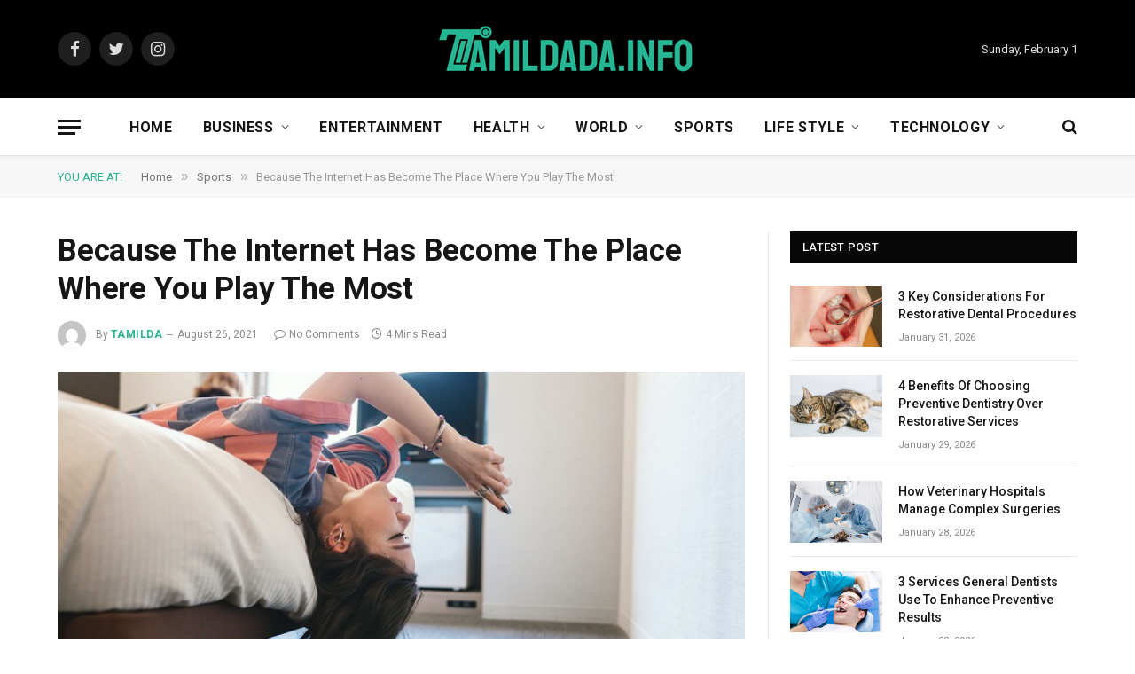

--- FILE ---
content_type: text/html; charset=UTF-8
request_url: https://tamildada.info/because-the-internet-has-become-the-place-where-you-play-the-most/
body_size: 16208
content:

<!DOCTYPE html>
<html dir="ltr" lang="en-US" prefix="og: https://ogp.me/ns#" class="s-light site-s-light">

<head>

	<meta charset="UTF-8" />
	<meta name="viewport" content="width=device-width, initial-scale=1" />
	<title>Because The Internet Has Become The Place Where You Play The Most Tamildada</title><link rel="preload" as="image" imagesrcset="https://tamildada.info/wp-content/uploads/2021/08/Because-The-Internet-Has-Become-The-Place-Where-You-Play-The-Most.jpg" imagesizes="(max-width: 755px) 100vw, 755px" />

		<!-- All in One SEO 4.8.5 - aioseo.com -->
	<meta name="description" content="Today&#039;s most exciting kind of recreation is online gaming. Traditional games have become virtually accessible due to technological advancements and increased internet usage, greatly expanding their reach and delighting gamers. Numerous card games have also transferred to the digital realm and are becoming incredibly popular; the combination of talent, technique, and luck keeps millions of" />
	<meta name="robots" content="max-snippet:-1, max-image-preview:large, max-video-preview:-1" />
	<meta name="author" content="tamilda"/>
	<link rel="canonical" href="https://tamildada.info/because-the-internet-has-become-the-place-where-you-play-the-most/" />
	<meta name="generator" content="All in One SEO (AIOSEO) 4.8.5" />
		<meta property="og:locale" content="en_US" />
		<meta property="og:site_name" content="TamilDada" />
		<meta property="og:type" content="article" />
		<meta property="og:title" content="Because The Internet Has Become The Place Where You Play The Most Tamildada" />
		<meta property="og:description" content="Today&#039;s most exciting kind of recreation is online gaming. Traditional games have become virtually accessible due to technological advancements and increased internet usage, greatly expanding their reach and delighting gamers. Numerous card games have also transferred to the digital realm and are becoming incredibly popular; the combination of talent, technique, and luck keeps millions of" />
		<meta property="og:url" content="https://tamildada.info/because-the-internet-has-become-the-place-where-you-play-the-most/" />
		<meta property="article:published_time" content="2021-08-26T17:04:12+00:00" />
		<meta property="article:modified_time" content="2022-06-10T04:44:36+00:00" />
		<meta name="twitter:card" content="summary" />
		<meta name="twitter:title" content="Because The Internet Has Become The Place Where You Play The Most Tamildada" />
		<meta name="twitter:description" content="Today&#039;s most exciting kind of recreation is online gaming. Traditional games have become virtually accessible due to technological advancements and increased internet usage, greatly expanding their reach and delighting gamers. Numerous card games have also transferred to the digital realm and are becoming incredibly popular; the combination of talent, technique, and luck keeps millions of" />
		<script type="application/ld+json" class="aioseo-schema">
			{"@context":"https:\/\/schema.org","@graph":[{"@type":"Article","@id":"https:\/\/tamildada.info\/because-the-internet-has-become-the-place-where-you-play-the-most\/#article","name":"Because The Internet Has Become The Place Where You Play The Most Tamildada","headline":"Because The Internet Has Become The Place Where You Play The Most","author":{"@id":"https:\/\/tamildada.info\/author\/tamilda\/#author"},"publisher":{"@id":"https:\/\/tamildada.info\/#person"},"image":{"@type":"ImageObject","url":"https:\/\/tamildada.info\/wp-content\/uploads\/2021\/08\/Because-The-Internet-Has-Become-The-Place-Where-You-Play-The-Most.jpg","width":700,"height":428,"caption":"Woman looking at a smart phone on a bed"},"datePublished":"2021-08-26T23:04:12+06:00","dateModified":"2022-06-10T10:44:36+06:00","inLanguage":"en-US","mainEntityOfPage":{"@id":"https:\/\/tamildada.info\/because-the-internet-has-become-the-place-where-you-play-the-most\/#webpage"},"isPartOf":{"@id":"https:\/\/tamildada.info\/because-the-internet-has-become-the-place-where-you-play-the-most\/#webpage"},"articleSection":"Sports"},{"@type":"BreadcrumbList","@id":"https:\/\/tamildada.info\/because-the-internet-has-become-the-place-where-you-play-the-most\/#breadcrumblist","itemListElement":[{"@type":"ListItem","@id":"https:\/\/tamildada.info#listItem","position":1,"name":"Home","item":"https:\/\/tamildada.info","nextItem":{"@type":"ListItem","@id":"https:\/\/tamildada.info\/sports\/#listItem","name":"Sports"}},{"@type":"ListItem","@id":"https:\/\/tamildada.info\/sports\/#listItem","position":2,"name":"Sports","item":"https:\/\/tamildada.info\/sports\/","nextItem":{"@type":"ListItem","@id":"https:\/\/tamildada.info\/because-the-internet-has-become-the-place-where-you-play-the-most\/#listItem","name":"Because The Internet Has Become The Place Where You Play The Most"},"previousItem":{"@type":"ListItem","@id":"https:\/\/tamildada.info#listItem","name":"Home"}},{"@type":"ListItem","@id":"https:\/\/tamildada.info\/because-the-internet-has-become-the-place-where-you-play-the-most\/#listItem","position":3,"name":"Because The Internet Has Become The Place Where You Play The Most","previousItem":{"@type":"ListItem","@id":"https:\/\/tamildada.info\/sports\/#listItem","name":"Sports"}}]},{"@type":"Person","@id":"https:\/\/tamildada.info\/#person"},{"@type":"Person","@id":"https:\/\/tamildada.info\/author\/tamilda\/#author","url":"https:\/\/tamildada.info\/author\/tamilda\/","name":"tamilda","image":{"@type":"ImageObject","@id":"https:\/\/tamildada.info\/because-the-internet-has-become-the-place-where-you-play-the-most\/#authorImage","url":"https:\/\/secure.gravatar.com\/avatar\/f68481e7af9275a05619cbd926a71739?s=96&d=mm&r=g","width":96,"height":96,"caption":"tamilda"}},{"@type":"WebPage","@id":"https:\/\/tamildada.info\/because-the-internet-has-become-the-place-where-you-play-the-most\/#webpage","url":"https:\/\/tamildada.info\/because-the-internet-has-become-the-place-where-you-play-the-most\/","name":"Because The Internet Has Become The Place Where You Play The Most Tamildada","description":"Today's most exciting kind of recreation is online gaming. Traditional games have become virtually accessible due to technological advancements and increased internet usage, greatly expanding their reach and delighting gamers. Numerous card games have also transferred to the digital realm and are becoming incredibly popular; the combination of talent, technique, and luck keeps millions of","inLanguage":"en-US","isPartOf":{"@id":"https:\/\/tamildada.info\/#website"},"breadcrumb":{"@id":"https:\/\/tamildada.info\/because-the-internet-has-become-the-place-where-you-play-the-most\/#breadcrumblist"},"author":{"@id":"https:\/\/tamildada.info\/author\/tamilda\/#author"},"creator":{"@id":"https:\/\/tamildada.info\/author\/tamilda\/#author"},"image":{"@type":"ImageObject","url":"https:\/\/tamildada.info\/wp-content\/uploads\/2021\/08\/Because-The-Internet-Has-Become-The-Place-Where-You-Play-The-Most.jpg","@id":"https:\/\/tamildada.info\/because-the-internet-has-become-the-place-where-you-play-the-most\/#mainImage","width":700,"height":428,"caption":"Woman looking at a smart phone on a bed"},"primaryImageOfPage":{"@id":"https:\/\/tamildada.info\/because-the-internet-has-become-the-place-where-you-play-the-most\/#mainImage"},"datePublished":"2021-08-26T23:04:12+06:00","dateModified":"2022-06-10T10:44:36+06:00"},{"@type":"WebSite","@id":"https:\/\/tamildada.info\/#website","url":"https:\/\/tamildada.info\/","name":"TamilDada","inLanguage":"en-US","publisher":{"@id":"https:\/\/tamildada.info\/#person"}}]}
		</script>
		<!-- All in One SEO -->

<link rel='dns-prefetch' href='//fonts.googleapis.com' />
<link rel="alternate" type="application/rss+xml" title="TamilDada &raquo; Feed" href="https://tamildada.info/feed/" />
<link rel="alternate" type="application/rss+xml" title="TamilDada &raquo; Comments Feed" href="https://tamildada.info/comments/feed/" />
<link rel="alternate" type="application/rss+xml" title="TamilDada &raquo; Because The Internet Has Become The Place Where You Play The Most Comments Feed" href="https://tamildada.info/because-the-internet-has-become-the-place-where-you-play-the-most/feed/" />
<script type="text/javascript">
window._wpemojiSettings = {"baseUrl":"https:\/\/s.w.org\/images\/core\/emoji\/14.0.0\/72x72\/","ext":".png","svgUrl":"https:\/\/s.w.org\/images\/core\/emoji\/14.0.0\/svg\/","svgExt":".svg","source":{"concatemoji":"https:\/\/tamildada.info\/wp-includes\/js\/wp-emoji-release.min.js?ver=6.2.8"}};
/*! This file is auto-generated */
!function(e,a,t){var n,r,o,i=a.createElement("canvas"),p=i.getContext&&i.getContext("2d");function s(e,t){p.clearRect(0,0,i.width,i.height),p.fillText(e,0,0);e=i.toDataURL();return p.clearRect(0,0,i.width,i.height),p.fillText(t,0,0),e===i.toDataURL()}function c(e){var t=a.createElement("script");t.src=e,t.defer=t.type="text/javascript",a.getElementsByTagName("head")[0].appendChild(t)}for(o=Array("flag","emoji"),t.supports={everything:!0,everythingExceptFlag:!0},r=0;r<o.length;r++)t.supports[o[r]]=function(e){if(p&&p.fillText)switch(p.textBaseline="top",p.font="600 32px Arial",e){case"flag":return s("\ud83c\udff3\ufe0f\u200d\u26a7\ufe0f","\ud83c\udff3\ufe0f\u200b\u26a7\ufe0f")?!1:!s("\ud83c\uddfa\ud83c\uddf3","\ud83c\uddfa\u200b\ud83c\uddf3")&&!s("\ud83c\udff4\udb40\udc67\udb40\udc62\udb40\udc65\udb40\udc6e\udb40\udc67\udb40\udc7f","\ud83c\udff4\u200b\udb40\udc67\u200b\udb40\udc62\u200b\udb40\udc65\u200b\udb40\udc6e\u200b\udb40\udc67\u200b\udb40\udc7f");case"emoji":return!s("\ud83e\udef1\ud83c\udffb\u200d\ud83e\udef2\ud83c\udfff","\ud83e\udef1\ud83c\udffb\u200b\ud83e\udef2\ud83c\udfff")}return!1}(o[r]),t.supports.everything=t.supports.everything&&t.supports[o[r]],"flag"!==o[r]&&(t.supports.everythingExceptFlag=t.supports.everythingExceptFlag&&t.supports[o[r]]);t.supports.everythingExceptFlag=t.supports.everythingExceptFlag&&!t.supports.flag,t.DOMReady=!1,t.readyCallback=function(){t.DOMReady=!0},t.supports.everything||(n=function(){t.readyCallback()},a.addEventListener?(a.addEventListener("DOMContentLoaded",n,!1),e.addEventListener("load",n,!1)):(e.attachEvent("onload",n),a.attachEvent("onreadystatechange",function(){"complete"===a.readyState&&t.readyCallback()})),(e=t.source||{}).concatemoji?c(e.concatemoji):e.wpemoji&&e.twemoji&&(c(e.twemoji),c(e.wpemoji)))}(window,document,window._wpemojiSettings);
</script>
<style type="text/css">
img.wp-smiley,
img.emoji {
	display: inline !important;
	border: none !important;
	box-shadow: none !important;
	height: 1em !important;
	width: 1em !important;
	margin: 0 0.07em !important;
	vertical-align: -0.1em !important;
	background: none !important;
	padding: 0 !important;
}
</style>
	<link rel='stylesheet' id='wp-block-library-css' href='https://tamildada.info/wp-includes/css/dist/block-library/style.min.css?ver=6.2.8' type='text/css' media='all' />
<link rel='stylesheet' id='classic-theme-styles-css' href='https://tamildada.info/wp-includes/css/classic-themes.min.css?ver=6.2.8' type='text/css' media='all' />
<style id='global-styles-inline-css' type='text/css'>
body{--wp--preset--color--black: #000000;--wp--preset--color--cyan-bluish-gray: #abb8c3;--wp--preset--color--white: #ffffff;--wp--preset--color--pale-pink: #f78da7;--wp--preset--color--vivid-red: #cf2e2e;--wp--preset--color--luminous-vivid-orange: #ff6900;--wp--preset--color--luminous-vivid-amber: #fcb900;--wp--preset--color--light-green-cyan: #7bdcb5;--wp--preset--color--vivid-green-cyan: #00d084;--wp--preset--color--pale-cyan-blue: #8ed1fc;--wp--preset--color--vivid-cyan-blue: #0693e3;--wp--preset--color--vivid-purple: #9b51e0;--wp--preset--gradient--vivid-cyan-blue-to-vivid-purple: linear-gradient(135deg,rgba(6,147,227,1) 0%,rgb(155,81,224) 100%);--wp--preset--gradient--light-green-cyan-to-vivid-green-cyan: linear-gradient(135deg,rgb(122,220,180) 0%,rgb(0,208,130) 100%);--wp--preset--gradient--luminous-vivid-amber-to-luminous-vivid-orange: linear-gradient(135deg,rgba(252,185,0,1) 0%,rgba(255,105,0,1) 100%);--wp--preset--gradient--luminous-vivid-orange-to-vivid-red: linear-gradient(135deg,rgba(255,105,0,1) 0%,rgb(207,46,46) 100%);--wp--preset--gradient--very-light-gray-to-cyan-bluish-gray: linear-gradient(135deg,rgb(238,238,238) 0%,rgb(169,184,195) 100%);--wp--preset--gradient--cool-to-warm-spectrum: linear-gradient(135deg,rgb(74,234,220) 0%,rgb(151,120,209) 20%,rgb(207,42,186) 40%,rgb(238,44,130) 60%,rgb(251,105,98) 80%,rgb(254,248,76) 100%);--wp--preset--gradient--blush-light-purple: linear-gradient(135deg,rgb(255,206,236) 0%,rgb(152,150,240) 100%);--wp--preset--gradient--blush-bordeaux: linear-gradient(135deg,rgb(254,205,165) 0%,rgb(254,45,45) 50%,rgb(107,0,62) 100%);--wp--preset--gradient--luminous-dusk: linear-gradient(135deg,rgb(255,203,112) 0%,rgb(199,81,192) 50%,rgb(65,88,208) 100%);--wp--preset--gradient--pale-ocean: linear-gradient(135deg,rgb(255,245,203) 0%,rgb(182,227,212) 50%,rgb(51,167,181) 100%);--wp--preset--gradient--electric-grass: linear-gradient(135deg,rgb(202,248,128) 0%,rgb(113,206,126) 100%);--wp--preset--gradient--midnight: linear-gradient(135deg,rgb(2,3,129) 0%,rgb(40,116,252) 100%);--wp--preset--duotone--dark-grayscale: url('#wp-duotone-dark-grayscale');--wp--preset--duotone--grayscale: url('#wp-duotone-grayscale');--wp--preset--duotone--purple-yellow: url('#wp-duotone-purple-yellow');--wp--preset--duotone--blue-red: url('#wp-duotone-blue-red');--wp--preset--duotone--midnight: url('#wp-duotone-midnight');--wp--preset--duotone--magenta-yellow: url('#wp-duotone-magenta-yellow');--wp--preset--duotone--purple-green: url('#wp-duotone-purple-green');--wp--preset--duotone--blue-orange: url('#wp-duotone-blue-orange');--wp--preset--font-size--small: 13px;--wp--preset--font-size--medium: 20px;--wp--preset--font-size--large: 36px;--wp--preset--font-size--x-large: 42px;--wp--preset--spacing--20: 0.44rem;--wp--preset--spacing--30: 0.67rem;--wp--preset--spacing--40: 1rem;--wp--preset--spacing--50: 1.5rem;--wp--preset--spacing--60: 2.25rem;--wp--preset--spacing--70: 3.38rem;--wp--preset--spacing--80: 5.06rem;--wp--preset--shadow--natural: 6px 6px 9px rgba(0, 0, 0, 0.2);--wp--preset--shadow--deep: 12px 12px 50px rgba(0, 0, 0, 0.4);--wp--preset--shadow--sharp: 6px 6px 0px rgba(0, 0, 0, 0.2);--wp--preset--shadow--outlined: 6px 6px 0px -3px rgba(255, 255, 255, 1), 6px 6px rgba(0, 0, 0, 1);--wp--preset--shadow--crisp: 6px 6px 0px rgba(0, 0, 0, 1);}:where(.is-layout-flex){gap: 0.5em;}body .is-layout-flow > .alignleft{float: left;margin-inline-start: 0;margin-inline-end: 2em;}body .is-layout-flow > .alignright{float: right;margin-inline-start: 2em;margin-inline-end: 0;}body .is-layout-flow > .aligncenter{margin-left: auto !important;margin-right: auto !important;}body .is-layout-constrained > .alignleft{float: left;margin-inline-start: 0;margin-inline-end: 2em;}body .is-layout-constrained > .alignright{float: right;margin-inline-start: 2em;margin-inline-end: 0;}body .is-layout-constrained > .aligncenter{margin-left: auto !important;margin-right: auto !important;}body .is-layout-constrained > :where(:not(.alignleft):not(.alignright):not(.alignfull)){max-width: var(--wp--style--global--content-size);margin-left: auto !important;margin-right: auto !important;}body .is-layout-constrained > .alignwide{max-width: var(--wp--style--global--wide-size);}body .is-layout-flex{display: flex;}body .is-layout-flex{flex-wrap: wrap;align-items: center;}body .is-layout-flex > *{margin: 0;}:where(.wp-block-columns.is-layout-flex){gap: 2em;}.has-black-color{color: var(--wp--preset--color--black) !important;}.has-cyan-bluish-gray-color{color: var(--wp--preset--color--cyan-bluish-gray) !important;}.has-white-color{color: var(--wp--preset--color--white) !important;}.has-pale-pink-color{color: var(--wp--preset--color--pale-pink) !important;}.has-vivid-red-color{color: var(--wp--preset--color--vivid-red) !important;}.has-luminous-vivid-orange-color{color: var(--wp--preset--color--luminous-vivid-orange) !important;}.has-luminous-vivid-amber-color{color: var(--wp--preset--color--luminous-vivid-amber) !important;}.has-light-green-cyan-color{color: var(--wp--preset--color--light-green-cyan) !important;}.has-vivid-green-cyan-color{color: var(--wp--preset--color--vivid-green-cyan) !important;}.has-pale-cyan-blue-color{color: var(--wp--preset--color--pale-cyan-blue) !important;}.has-vivid-cyan-blue-color{color: var(--wp--preset--color--vivid-cyan-blue) !important;}.has-vivid-purple-color{color: var(--wp--preset--color--vivid-purple) !important;}.has-black-background-color{background-color: var(--wp--preset--color--black) !important;}.has-cyan-bluish-gray-background-color{background-color: var(--wp--preset--color--cyan-bluish-gray) !important;}.has-white-background-color{background-color: var(--wp--preset--color--white) !important;}.has-pale-pink-background-color{background-color: var(--wp--preset--color--pale-pink) !important;}.has-vivid-red-background-color{background-color: var(--wp--preset--color--vivid-red) !important;}.has-luminous-vivid-orange-background-color{background-color: var(--wp--preset--color--luminous-vivid-orange) !important;}.has-luminous-vivid-amber-background-color{background-color: var(--wp--preset--color--luminous-vivid-amber) !important;}.has-light-green-cyan-background-color{background-color: var(--wp--preset--color--light-green-cyan) !important;}.has-vivid-green-cyan-background-color{background-color: var(--wp--preset--color--vivid-green-cyan) !important;}.has-pale-cyan-blue-background-color{background-color: var(--wp--preset--color--pale-cyan-blue) !important;}.has-vivid-cyan-blue-background-color{background-color: var(--wp--preset--color--vivid-cyan-blue) !important;}.has-vivid-purple-background-color{background-color: var(--wp--preset--color--vivid-purple) !important;}.has-black-border-color{border-color: var(--wp--preset--color--black) !important;}.has-cyan-bluish-gray-border-color{border-color: var(--wp--preset--color--cyan-bluish-gray) !important;}.has-white-border-color{border-color: var(--wp--preset--color--white) !important;}.has-pale-pink-border-color{border-color: var(--wp--preset--color--pale-pink) !important;}.has-vivid-red-border-color{border-color: var(--wp--preset--color--vivid-red) !important;}.has-luminous-vivid-orange-border-color{border-color: var(--wp--preset--color--luminous-vivid-orange) !important;}.has-luminous-vivid-amber-border-color{border-color: var(--wp--preset--color--luminous-vivid-amber) !important;}.has-light-green-cyan-border-color{border-color: var(--wp--preset--color--light-green-cyan) !important;}.has-vivid-green-cyan-border-color{border-color: var(--wp--preset--color--vivid-green-cyan) !important;}.has-pale-cyan-blue-border-color{border-color: var(--wp--preset--color--pale-cyan-blue) !important;}.has-vivid-cyan-blue-border-color{border-color: var(--wp--preset--color--vivid-cyan-blue) !important;}.has-vivid-purple-border-color{border-color: var(--wp--preset--color--vivid-purple) !important;}.has-vivid-cyan-blue-to-vivid-purple-gradient-background{background: var(--wp--preset--gradient--vivid-cyan-blue-to-vivid-purple) !important;}.has-light-green-cyan-to-vivid-green-cyan-gradient-background{background: var(--wp--preset--gradient--light-green-cyan-to-vivid-green-cyan) !important;}.has-luminous-vivid-amber-to-luminous-vivid-orange-gradient-background{background: var(--wp--preset--gradient--luminous-vivid-amber-to-luminous-vivid-orange) !important;}.has-luminous-vivid-orange-to-vivid-red-gradient-background{background: var(--wp--preset--gradient--luminous-vivid-orange-to-vivid-red) !important;}.has-very-light-gray-to-cyan-bluish-gray-gradient-background{background: var(--wp--preset--gradient--very-light-gray-to-cyan-bluish-gray) !important;}.has-cool-to-warm-spectrum-gradient-background{background: var(--wp--preset--gradient--cool-to-warm-spectrum) !important;}.has-blush-light-purple-gradient-background{background: var(--wp--preset--gradient--blush-light-purple) !important;}.has-blush-bordeaux-gradient-background{background: var(--wp--preset--gradient--blush-bordeaux) !important;}.has-luminous-dusk-gradient-background{background: var(--wp--preset--gradient--luminous-dusk) !important;}.has-pale-ocean-gradient-background{background: var(--wp--preset--gradient--pale-ocean) !important;}.has-electric-grass-gradient-background{background: var(--wp--preset--gradient--electric-grass) !important;}.has-midnight-gradient-background{background: var(--wp--preset--gradient--midnight) !important;}.has-small-font-size{font-size: var(--wp--preset--font-size--small) !important;}.has-medium-font-size{font-size: var(--wp--preset--font-size--medium) !important;}.has-large-font-size{font-size: var(--wp--preset--font-size--large) !important;}.has-x-large-font-size{font-size: var(--wp--preset--font-size--x-large) !important;}
.wp-block-navigation a:where(:not(.wp-element-button)){color: inherit;}
:where(.wp-block-columns.is-layout-flex){gap: 2em;}
.wp-block-pullquote{font-size: 1.5em;line-height: 1.6;}
</style>
<link rel='stylesheet' id='smartmag-core-css' href='https://tamildada.info/wp-content/themes/smart-mag/style.css?ver=9.0.0' type='text/css' media='all' />
<link rel='stylesheet' id='smartmag-fonts-css' href='https://fonts.googleapis.com/css?family=Roboto%3A400%2C400i%2C500%2C700' type='text/css' media='all' />
<link rel='stylesheet' id='smartmag-magnific-popup-css' href='https://tamildada.info/wp-content/themes/smart-mag/css/lightbox.css?ver=9.0.0' type='text/css' media='all' />
<link rel='stylesheet' id='smartmag-icons-css' href='https://tamildada.info/wp-content/themes/smart-mag/css/icons/icons.css?ver=9.0.0' type='text/css' media='all' />
<link rel='stylesheet' id='smartmag-skin-css' href='https://tamildada.info/wp-content/themes/smart-mag/css/skin-thezine.css?ver=9.0.0' type='text/css' media='all' />
<style id='smartmag-skin-inline-css' type='text/css'>
:root { --main-width: 1150px; }
.smart-head-main { --c-shadow: rgba(10,10,10,0.03); }
.smart-head-main .smart-head-bot { --head-h: 66px; border-bottom-width: 1px; border-bottom-color: #e2e2e2; }
.s-dark .smart-head-main .smart-head-bot,
.smart-head-main .s-dark.smart-head-bot { border-bottom-color: #222222; }
.navigation-main .menu > li > a { font-size: 16px; font-weight: bold; letter-spacing: 0.04em; }
.s-light .navigation { --c-nav-blip: #565656; }
.loop-grid .ratio-is-custom { padding-bottom: calc(100% / 1.68); }
.loop-list .ratio-is-custom { padding-bottom: calc(100% / 1.575); }
.list-post { --list-p-media-width: 44%; --list-p-media-max-width: 85%; }
.list-post .media:not(i) { --list-p-media-max-width: 44%; }
.loop-small .media:not(i) { max-width: 104px; }
.single .featured .ratio-is-custom { padding-bottom: calc(100% / 2); }
@media (min-width: 940px) and (max-width: 1200px) { .navigation-main .menu > li > a { font-size: calc(10px + (16px - 10px) * .7); } }


</style>
<script type='text/javascript' src='https://tamildada.info/wp-includes/js/jquery/jquery.min.js?ver=3.6.4' id='jquery-core-js'></script>
<script type='text/javascript' src='https://tamildada.info/wp-includes/js/jquery/jquery-migrate.min.js?ver=3.4.0' id='jquery-migrate-js'></script>
<link rel="https://api.w.org/" href="https://tamildada.info/wp-json/" /><link rel="alternate" type="application/json" href="https://tamildada.info/wp-json/wp/v2/posts/20387" /><link rel="EditURI" type="application/rsd+xml" title="RSD" href="https://tamildada.info/xmlrpc.php?rsd" />
<link rel="wlwmanifest" type="application/wlwmanifest+xml" href="https://tamildada.info/wp-includes/wlwmanifest.xml" />
<meta name="generator" content="WordPress 6.2.8" />
<link rel='shortlink' href='https://tamildada.info/?p=20387' />
<link rel="alternate" type="application/json+oembed" href="https://tamildada.info/wp-json/oembed/1.0/embed?url=https%3A%2F%2Ftamildada.info%2Fbecause-the-internet-has-become-the-place-where-you-play-the-most%2F" />
<link rel="alternate" type="text/xml+oembed" href="https://tamildada.info/wp-json/oembed/1.0/embed?url=https%3A%2F%2Ftamildada.info%2Fbecause-the-internet-has-become-the-place-where-you-play-the-most%2F&#038;format=xml" />

		<script>
		var BunyadSchemeKey = 'bunyad-scheme';
		(() => {
			const d = document.documentElement;
			const c = d.classList;
			const scheme = localStorage.getItem(BunyadSchemeKey);
			if (scheme) {
				d.dataset.origClass = c;
				scheme === 'dark' ? c.remove('s-light', 'site-s-light') : c.remove('s-dark', 'site-s-dark');
				c.add('site-s-' + scheme, 's-' + scheme);
			}
		})();
		</script>
		<meta name="generator" content="Elementor 3.12.1; features: e_dom_optimization, e_optimized_assets_loading, e_optimized_css_loading, a11y_improvements, additional_custom_breakpoints; settings: css_print_method-external, google_font-enabled, font_display-auto">

	<script>
	document.querySelector('head').innerHTML += '<style class="bunyad-img-effects-css">.main-wrap .wp-post-image, .post-content img { opacity: 0; }</style>';
	</script>

</head>

<body class="post-template-default single single-post postid-20387 single-format-standard right-sidebar post-layout-modern post-cat-183 has-lb has-lb-sm img-effects has-sb-sep layout-normal elementor-default elementor-kit-21334">

<svg xmlns="http://www.w3.org/2000/svg" viewBox="0 0 0 0" width="0" height="0" focusable="false" role="none" style="visibility: hidden; position: absolute; left: -9999px; overflow: hidden;" ><defs><filter id="wp-duotone-dark-grayscale"><feColorMatrix color-interpolation-filters="sRGB" type="matrix" values=" .299 .587 .114 0 0 .299 .587 .114 0 0 .299 .587 .114 0 0 .299 .587 .114 0 0 " /><feComponentTransfer color-interpolation-filters="sRGB" ><feFuncR type="table" tableValues="0 0.49803921568627" /><feFuncG type="table" tableValues="0 0.49803921568627" /><feFuncB type="table" tableValues="0 0.49803921568627" /><feFuncA type="table" tableValues="1 1" /></feComponentTransfer><feComposite in2="SourceGraphic" operator="in" /></filter></defs></svg><svg xmlns="http://www.w3.org/2000/svg" viewBox="0 0 0 0" width="0" height="0" focusable="false" role="none" style="visibility: hidden; position: absolute; left: -9999px; overflow: hidden;" ><defs><filter id="wp-duotone-grayscale"><feColorMatrix color-interpolation-filters="sRGB" type="matrix" values=" .299 .587 .114 0 0 .299 .587 .114 0 0 .299 .587 .114 0 0 .299 .587 .114 0 0 " /><feComponentTransfer color-interpolation-filters="sRGB" ><feFuncR type="table" tableValues="0 1" /><feFuncG type="table" tableValues="0 1" /><feFuncB type="table" tableValues="0 1" /><feFuncA type="table" tableValues="1 1" /></feComponentTransfer><feComposite in2="SourceGraphic" operator="in" /></filter></defs></svg><svg xmlns="http://www.w3.org/2000/svg" viewBox="0 0 0 0" width="0" height="0" focusable="false" role="none" style="visibility: hidden; position: absolute; left: -9999px; overflow: hidden;" ><defs><filter id="wp-duotone-purple-yellow"><feColorMatrix color-interpolation-filters="sRGB" type="matrix" values=" .299 .587 .114 0 0 .299 .587 .114 0 0 .299 .587 .114 0 0 .299 .587 .114 0 0 " /><feComponentTransfer color-interpolation-filters="sRGB" ><feFuncR type="table" tableValues="0.54901960784314 0.98823529411765" /><feFuncG type="table" tableValues="0 1" /><feFuncB type="table" tableValues="0.71764705882353 0.25490196078431" /><feFuncA type="table" tableValues="1 1" /></feComponentTransfer><feComposite in2="SourceGraphic" operator="in" /></filter></defs></svg><svg xmlns="http://www.w3.org/2000/svg" viewBox="0 0 0 0" width="0" height="0" focusable="false" role="none" style="visibility: hidden; position: absolute; left: -9999px; overflow: hidden;" ><defs><filter id="wp-duotone-blue-red"><feColorMatrix color-interpolation-filters="sRGB" type="matrix" values=" .299 .587 .114 0 0 .299 .587 .114 0 0 .299 .587 .114 0 0 .299 .587 .114 0 0 " /><feComponentTransfer color-interpolation-filters="sRGB" ><feFuncR type="table" tableValues="0 1" /><feFuncG type="table" tableValues="0 0.27843137254902" /><feFuncB type="table" tableValues="0.5921568627451 0.27843137254902" /><feFuncA type="table" tableValues="1 1" /></feComponentTransfer><feComposite in2="SourceGraphic" operator="in" /></filter></defs></svg><svg xmlns="http://www.w3.org/2000/svg" viewBox="0 0 0 0" width="0" height="0" focusable="false" role="none" style="visibility: hidden; position: absolute; left: -9999px; overflow: hidden;" ><defs><filter id="wp-duotone-midnight"><feColorMatrix color-interpolation-filters="sRGB" type="matrix" values=" .299 .587 .114 0 0 .299 .587 .114 0 0 .299 .587 .114 0 0 .299 .587 .114 0 0 " /><feComponentTransfer color-interpolation-filters="sRGB" ><feFuncR type="table" tableValues="0 0" /><feFuncG type="table" tableValues="0 0.64705882352941" /><feFuncB type="table" tableValues="0 1" /><feFuncA type="table" tableValues="1 1" /></feComponentTransfer><feComposite in2="SourceGraphic" operator="in" /></filter></defs></svg><svg xmlns="http://www.w3.org/2000/svg" viewBox="0 0 0 0" width="0" height="0" focusable="false" role="none" style="visibility: hidden; position: absolute; left: -9999px; overflow: hidden;" ><defs><filter id="wp-duotone-magenta-yellow"><feColorMatrix color-interpolation-filters="sRGB" type="matrix" values=" .299 .587 .114 0 0 .299 .587 .114 0 0 .299 .587 .114 0 0 .299 .587 .114 0 0 " /><feComponentTransfer color-interpolation-filters="sRGB" ><feFuncR type="table" tableValues="0.78039215686275 1" /><feFuncG type="table" tableValues="0 0.94901960784314" /><feFuncB type="table" tableValues="0.35294117647059 0.47058823529412" /><feFuncA type="table" tableValues="1 1" /></feComponentTransfer><feComposite in2="SourceGraphic" operator="in" /></filter></defs></svg><svg xmlns="http://www.w3.org/2000/svg" viewBox="0 0 0 0" width="0" height="0" focusable="false" role="none" style="visibility: hidden; position: absolute; left: -9999px; overflow: hidden;" ><defs><filter id="wp-duotone-purple-green"><feColorMatrix color-interpolation-filters="sRGB" type="matrix" values=" .299 .587 .114 0 0 .299 .587 .114 0 0 .299 .587 .114 0 0 .299 .587 .114 0 0 " /><feComponentTransfer color-interpolation-filters="sRGB" ><feFuncR type="table" tableValues="0.65098039215686 0.40392156862745" /><feFuncG type="table" tableValues="0 1" /><feFuncB type="table" tableValues="0.44705882352941 0.4" /><feFuncA type="table" tableValues="1 1" /></feComponentTransfer><feComposite in2="SourceGraphic" operator="in" /></filter></defs></svg><svg xmlns="http://www.w3.org/2000/svg" viewBox="0 0 0 0" width="0" height="0" focusable="false" role="none" style="visibility: hidden; position: absolute; left: -9999px; overflow: hidden;" ><defs><filter id="wp-duotone-blue-orange"><feColorMatrix color-interpolation-filters="sRGB" type="matrix" values=" .299 .587 .114 0 0 .299 .587 .114 0 0 .299 .587 .114 0 0 .299 .587 .114 0 0 " /><feComponentTransfer color-interpolation-filters="sRGB" ><feFuncR type="table" tableValues="0.098039215686275 1" /><feFuncG type="table" tableValues="0 0.66274509803922" /><feFuncB type="table" tableValues="0.84705882352941 0.41960784313725" /><feFuncA type="table" tableValues="1 1" /></feComponentTransfer><feComposite in2="SourceGraphic" operator="in" /></filter></defs></svg>

<div class="main-wrap">

	
<div class="off-canvas-backdrop"></div>
<div class="mobile-menu-container off-canvas s-dark" id="off-canvas">

	<div class="off-canvas-head">
		<a href="#" class="close"><i class="tsi tsi-times"></i></a>

		<div class="ts-logo">
			<img class="logo-mobile logo-image" src="https://tamildada.info/wp-content/uploads/2021/10/tamildada-logo-head.png" width="150" height="29" alt="TamilDada"/>		</div>
	</div>

	<div class="off-canvas-content">

					<ul class="mobile-menu"></ul>
		
		
		
		<div class="spc-social-block spc-social spc-social-b smart-head-social">
		
			
				<a href="#" class="link service s-facebook" target="_blank" rel="noopener">
					<i class="icon tsi tsi-facebook"></i>
					<span class="visuallyhidden">Facebook</span>
				</a>
									
			
				<a href="#" class="link service s-twitter" target="_blank" rel="noopener">
					<i class="icon tsi tsi-twitter"></i>
					<span class="visuallyhidden">Twitter</span>
				</a>
									
			
				<a href="#" class="link service s-instagram" target="_blank" rel="noopener">
					<i class="icon tsi tsi-instagram"></i>
					<span class="visuallyhidden">Instagram</span>
				</a>
									
			
		</div>

		
	</div>

</div>
<div class="smart-head smart-head-b smart-head-main" id="smart-head" data-sticky="auto" data-sticky-type="smart" data-sticky-full>
	
	<div class="smart-head-row smart-head-mid smart-head-row-3 s-dark smart-head-row-full">

		<div class="inner wrap">

							
				<div class="items items-left ">
				
		<div class="spc-social-block spc-social spc-social-b smart-head-social">
		
			
				<a href="#" class="link service s-facebook" target="_blank" rel="noopener">
					<i class="icon tsi tsi-facebook"></i>
					<span class="visuallyhidden">Facebook</span>
				</a>
									
			
				<a href="#" class="link service s-twitter" target="_blank" rel="noopener">
					<i class="icon tsi tsi-twitter"></i>
					<span class="visuallyhidden">Twitter</span>
				</a>
									
			
				<a href="#" class="link service s-instagram" target="_blank" rel="noopener">
					<i class="icon tsi tsi-instagram"></i>
					<span class="visuallyhidden">Instagram</span>
				</a>
									
			
		</div>

						</div>

							
				<div class="items items-center ">
					<a href="https://tamildada.info/" title="TamilDada" rel="home" class="logo-link ts-logo logo-is-image">
		<span>
			
				
					<img src="https://tamildada.info/wp-content/uploads/2021/10/tamildada-logo-head.png" class="logo-image" alt="TamilDada" width="300" height="57"/>
									 
					</span>
	</a>				</div>

							
				<div class="items items-right ">
				
<span class="h-date">
	Sunday, February 1</span>				</div>

						
		</div>
	</div>

	
	<div class="smart-head-row smart-head-bot smart-head-row-3 is-light has-center-nav smart-head-row-full">

		<div class="inner wrap">

							
				<div class="items items-left ">
				
<button class="offcanvas-toggle has-icon" type="button" aria-label="Menu">
	<span class="hamburger-icon hamburger-icon-a">
		<span class="inner"></span>
	</span>
</button>				</div>

							
				<div class="items items-center ">
					<div class="nav-wrap">
		<nav class="navigation navigation-main nav-hov-a has-search">
			<ul id="menu-main-menu" class="menu"><li id="menu-item-16247" class="menu-item menu-item-type-custom menu-item-object-custom menu-item-home menu-item-16247"><a href="https://tamildada.info/">Home</a></li>
<li id="menu-item-16240" class="menu-item menu-item-type-taxonomy menu-item-object-category menu-item-has-children menu-cat-150 menu-item-16240"><a href="https://tamildada.info/tie-business/">Business</a>
<ul class="sub-menu">
	<li id="menu-item-21563" class="menu-item menu-item-type-taxonomy menu-item-object-category menu-cat-177 menu-item-21563"><a href="https://tamildada.info/life-insurance/">Life Insurance</a></li>
	<li id="menu-item-21571" class="menu-item menu-item-type-taxonomy menu-item-object-category menu-cat-178 menu-item-21571"><a href="https://tamildada.info/insurance/">Insurance</a></li>
</ul>
</li>
<li id="menu-item-16243" class="menu-item menu-item-type-taxonomy menu-item-object-category menu-cat-163 menu-item-16243"><a href="https://tamildada.info/entertainment/">Entertainment</a></li>
<li id="menu-item-16245" class="menu-item menu-item-type-taxonomy menu-item-object-category menu-item-has-children menu-cat-169 menu-item-16245"><a href="https://tamildada.info/health/">Health</a>
<ul class="sub-menu">
	<li id="menu-item-16244" class="menu-item menu-item-type-taxonomy menu-item-object-category menu-cat-171 menu-item-16244"><a href="https://tamildada.info/fitness/">Fitness</a></li>
</ul>
</li>
<li id="menu-item-21567" class="menu-item menu-item-type-taxonomy menu-item-object-category menu-item-has-children menu-cat-134 menu-item-21567"><a href="https://tamildada.info/tie-world/">World</a>
<ul class="sub-menu">
	<li id="menu-item-16242" class="menu-item menu-item-type-taxonomy menu-item-object-category menu-cat-162 menu-item-16242"><a href="https://tamildada.info/education/">Education</a></li>
	<li id="menu-item-21565" class="menu-item menu-item-type-taxonomy menu-item-object-category menu-cat-249 menu-item-21565"><a href="https://tamildada.info/travel/">Travel</a></li>
	<li id="menu-item-21576" class="menu-item menu-item-type-taxonomy menu-item-object-category menu-cat-259 menu-item-21576"><a href="https://tamildada.info/law/">Law</a></li>
	<li id="menu-item-21577" class="menu-item menu-item-type-taxonomy menu-item-object-category menu-cat-182 menu-item-21577"><a href="https://tamildada.info/news/">News</a></li>
</ul>
</li>
<li id="menu-item-21570" class="menu-item menu-item-type-taxonomy menu-item-object-category current-post-ancestor current-menu-parent current-post-parent menu-cat-183 menu-item-21570"><a href="https://tamildada.info/sports/">Sports</a></li>
<li id="menu-item-21573" class="menu-item menu-item-type-taxonomy menu-item-object-category menu-item-has-children menu-cat-153 menu-item-21573"><a href="https://tamildada.info/life-style/">Life Style</a>
<ul class="sub-menu">
	<li id="menu-item-21574" class="menu-item menu-item-type-taxonomy menu-item-object-category menu-cat-172 menu-item-21574"><a href="https://tamildada.info/home-improvement/">Home Improvement</a></li>
	<li id="menu-item-21572" class="menu-item menu-item-type-taxonomy menu-item-object-category menu-cat-168 menu-item-21572"><a href="https://tamildada.info/fashion/">Fashion</a></li>
	<li id="menu-item-21575" class="menu-item menu-item-type-taxonomy menu-item-object-category menu-cat-173 menu-item-21575"><a href="https://tamildada.info/kitchen/">Kitchen</a></li>
</ul>
</li>
<li id="menu-item-21616" class="menu-item menu-item-type-taxonomy menu-item-object-category menu-item-has-children menu-cat-161 menu-item-21616"><a href="https://tamildada.info/technology/">Technology</a>
<ul class="sub-menu">
	<li id="menu-item-21561" class="menu-item menu-item-type-taxonomy menu-item-object-category menu-cat-158 menu-item-21561"><a href="https://tamildada.info/app/">App</a></li>
	<li id="menu-item-21562" class="menu-item menu-item-type-taxonomy menu-item-object-category menu-cat-160 menu-item-21562"><a href="https://tamildada.info/gadget/">Gadget</a></li>
	<li id="menu-item-21564" class="menu-item menu-item-type-taxonomy menu-item-object-category menu-cat-159 menu-item-21564"><a href="https://tamildada.info/software/">Software</a></li>
	<li id="menu-item-21566" class="menu-item menu-item-type-taxonomy menu-item-object-category menu-cat-166 menu-item-21566"><a href="https://tamildada.info/website/">Website</a></li>
	<li id="menu-item-21578" class="menu-item menu-item-type-taxonomy menu-item-object-category menu-cat-179 menu-item-21578"><a href="https://tamildada.info/seo/">SEO</a></li>
	<li id="menu-item-21569" class="menu-item menu-item-type-taxonomy menu-item-object-category menu-cat-144 menu-item-21569"><a href="https://tamildada.info/tie-world/tie-games/">Games</a></li>
</ul>
</li>
</ul>		</nav>
	</div>
				</div>

							
				<div class="items items-right ">
				

	<a href="#" class="search-icon has-icon-only is-icon" title="Search">
		<i class="tsi tsi-search"></i>
	</a>

				</div>

						
		</div>
	</div>

	</div>
<div class="smart-head smart-head-a smart-head-mobile" id="smart-head-mobile" data-sticky="mid" data-sticky-type="smart" data-sticky-full>
	
	<div class="smart-head-row smart-head-mid smart-head-row-3 s-dark smart-head-row-full">

		<div class="inner wrap">

							
				<div class="items items-left ">
				
<button class="offcanvas-toggle has-icon" type="button" aria-label="Menu">
	<span class="hamburger-icon hamburger-icon-a">
		<span class="inner"></span>
	</span>
</button>				</div>

							
				<div class="items items-center ">
					<a href="https://tamildada.info/" title="TamilDada" rel="home" class="logo-link ts-logo logo-is-image">
		<span>
			
									<img class="logo-mobile logo-image" src="https://tamildada.info/wp-content/uploads/2021/10/tamildada-logo-head.png" width="150" height="29" alt="TamilDada"/>									 
					</span>
	</a>				</div>

							
				<div class="items items-right ">
				

	<a href="#" class="search-icon has-icon-only is-icon" title="Search">
		<i class="tsi tsi-search"></i>
	</a>

				</div>

						
		</div>
	</div>

	</div>
<nav class="breadcrumbs is-full-width breadcrumbs-b" id="breadcrumb"><div class="inner ts-contain "><span class="label">You are at:</span><span><a href="https://tamildada.info/"><span>Home</span></a></span><span class="delim">&raquo;</span><span><a href="https://tamildada.info/sports/"><span>Sports</span></a></span><span class="delim">&raquo;</span><span class="current">Because The Internet Has Become The Place Where You Play The Most</span></div></nav>
<div class="main ts-contain cf right-sidebar">
	
		

<div class="ts-row">
	<div class="col-8 main-content">

					<div class="the-post-header s-head-modern s-head-modern-a">
	<div class="post-meta post-meta-a post-meta-left post-meta-single has-below"><h1 class="is-title post-title">Because The Internet Has Become The Place Where You Play The Most</h1><div class="post-meta-items meta-below has-author-img"><span class="meta-item post-author has-img"><img alt='tamilda' src='https://secure.gravatar.com/avatar/f68481e7af9275a05619cbd926a71739?s=32&#038;d=mm&#038;r=g' srcset='https://secure.gravatar.com/avatar/f68481e7af9275a05619cbd926a71739?s=64&#038;d=mm&#038;r=g 2x' class='avatar avatar-32 photo' height='32' width='32' loading='lazy' decoding='async'/><span class="by">By</span> <a href="https://tamildada.info/author/tamilda/" title="Posts by tamilda" rel="author">tamilda</a></span><span class="meta-item has-next-icon date"><time class="post-date" datetime="2021-08-26T23:04:12+06:00">August 26, 2021</time></span><span class="has-next-icon meta-item comments has-icon"><a href="https://tamildada.info/because-the-internet-has-become-the-place-where-you-play-the-most/#respond"><i class="tsi tsi-comment-o"></i>No Comments</a></span><span class="meta-item read-time has-icon"><i class="tsi tsi-clock"></i>4 Mins Read</span></div></div>	
	
</div>		
					<div class="single-featured">	
	<div class="featured">
				
			<a href="https://tamildada.info/wp-content/uploads/2021/08/Because-The-Internet-Has-Become-The-Place-Where-You-Play-The-Most.jpg" class="image-link media-ratio ratio-is-custom" title="Because The Internet Has Become The Place Where You Play The Most"><img width="755" height="378" src="[data-uri]" class="attachment-large size-large lazyload wp-post-image" alt="" decoding="async" sizes="(max-width: 755px) 100vw, 755px" title="Because The Internet Has Become The Place Where You Play The Most" data-src="https://tamildada.info/wp-content/uploads/2021/08/Because-The-Internet-Has-Become-The-Place-Where-You-Play-The-Most.jpg" /></a>		
								
				<div class="wp-caption-text">
					Woman looking at a smart phone on a bed				</div>
					
						
			</div>

	</div>
		
		<div class="the-post s-post-modern">

			<article id="post-20387" class="post-20387 post type-post status-publish format-standard has-post-thumbnail category-sports">
				
<div class="post-content-wrap has-share-float">
						<div class="post-share-float share-float-b is-hidden spc-social-c-icon">
	<div class="inner">
					<span class="share-text">Share</span>
		
		<div class="services">
		
				
			<a href="https://www.facebook.com/sharer.php?u=https%3A%2F%2Ftamildada.info%2Fbecause-the-internet-has-become-the-place-where-you-play-the-most%2F" class="cf service s-facebook" target="_blank" title="Facebook">
				<i class="tsi tsi-facebook"></i>
				<span class="label">Facebook</span>
			</a>
				
				
			<a href="https://twitter.com/intent/tweet?url=https%3A%2F%2Ftamildada.info%2Fbecause-the-internet-has-become-the-place-where-you-play-the-most%2F&text=Because%20The%20Internet%20Has%20Become%20The%20Place%20Where%20You%20Play%20The%20Most" class="cf service s-twitter" target="_blank" title="Twitter">
				<i class="tsi tsi-twitter"></i>
				<span class="label">Twitter</span>
			</a>
				
				
			<a href="https://www.linkedin.com/shareArticle?mini=true&url=https%3A%2F%2Ftamildada.info%2Fbecause-the-internet-has-become-the-place-where-you-play-the-most%2F" class="cf service s-linkedin" target="_blank" title="LinkedIn">
				<i class="tsi tsi-linkedin"></i>
				<span class="label">LinkedIn</span>
			</a>
				
				
			<a href="https://pinterest.com/pin/create/button/?url=https%3A%2F%2Ftamildada.info%2Fbecause-the-internet-has-become-the-place-where-you-play-the-most%2F&media=https%3A%2F%2Ftamildada.info%2Fwp-content%2Fuploads%2F2021%2F08%2FBecause-The-Internet-Has-Become-The-Place-Where-You-Play-The-Most.jpg&description=Because%20The%20Internet%20Has%20Become%20The%20Place%20Where%20You%20Play%20The%20Most" class="cf service s-pinterest" target="_blank" title="Pinterest">
				<i class="tsi tsi-pinterest-p"></i>
				<span class="label">Pinterest</span>
			</a>
				
				
			<a href="/cdn-cgi/l/email-protection#[base64]" class="cf service s-email" target="_blank" title="Email">
				<i class="tsi tsi-envelope-o"></i>
				<span class="label">Email</span>
			</a>
				
				
		</div>
	</div>		
</div>
			
	<div class="post-content cf entry-content content-spacious">

		
				
		<p>Today&#8217;s most exciting kind of recreation is online gaming. Traditional games have become virtually accessible due to technological advancements and increased internet usage, greatly expanding their reach and delighting gamers.</p>
<p>Numerous card games have also transferred to the digital realm and are becoming incredibly popular; the combination of talent, technique, and luck keeps millions of online gamers engaged.</p>
<p>We prefer to focus on the dangers of computerized online games as parents instead of the benefits; nonetheless, these games are a common aspect of modern development.</p>
<p>If youngsters know what to look for in online gaming, they can be a fantastic tool for teaching them important life lessons. They can help parents choose appropriate leisure games, schools identify ways to supplement classroom curriculum, and game developers create educational apps.</p>
<p>Some perks of online gaming are outlined below:</p>
<p><strong>Keeping Involved </strong></p>
<p>Regardless of how games depend essentially on short memory, they have been displayed to increment long haul memory and other essential abilities. Fatigue and a dull routine can add to mental stagnation, yet they are unreasonably common in our life when we are left with time to spare.</p>
<p>Web-based games can make up for this shortfall, keeping you genuinely and mentally involved and dynamic. Messing around against virtual or human rivals in a virtual climate is similarly intellectually animating as playing with a human in reality.</p>
<p>When there is a shortage of dialogue and social engagement, it is common for people to focus and concentrate more deeply. The competing character of the activity provides enjoyment in games.</p>
<p>Nevertheless, it is impossible to overlook the additional health perks that it gives.</p>
<p><strong>Facilitates Interaction and Engagement in Social Situations </strong></p>
<p>Online gaming can also help gamers form beneficial relationships and foster camaraderie. It&#8217;s comparable to when two or more people have similar musical or recreational tastes. Online gaming with friends and family strengthens bonds since it acts as a link between all people involved.</p>
<p>Furthermore, video games foster player participation and teamwork, emphasizing the importance of working together for a common goal.</p>
<p>Video games aren&#8217;t all bad if they&#8217;re used carefully and in moderation. It can stimulate people&#8217;s thoughts, ease tension, boost their spirits, and bring them together.</p>
<p><strong>Entertainment Purposes</strong></p>
<p>Online games meet a basic human desire for amusement while also being convenient. You can play games on any internet-enabled device at any time, from anywhere, and even while traveling.</p>
<p>Online games allow us to pass time that might otherwise be squandered doing nothing, from bored travelers to folks stuck in hotel lobbies.</p>
<p>Players can choose from a range of games to meet their specific needs, allowing them to obtain their amusement fix faster than ever before.</p>
<p>Furthermore, online games provide great competition as well as a variety of other incentives and perks, including daily jackpots, reward point contests, and seasonal bonanzas, ensuring that there&#8217;s so much to look forward to.</p>
<p>Online clip lessons and practice games are frequently available on online portals to assist newbies and beginners in becoming acquainted with the game and honing their skills before jumping into the fray.</p>
<p>A <a href="https://www.freespingratis.it/casino/casino-online.html"><strong>casino online</strong></a> has a user-friendly UI, encryption-based safety, chat-based client service, and a slew of additional features and advantages that make online gaming pleasure.</p>
<p><strong>Enhances Your Juggling Skills </strong></p>
<p>Certain online games, especially exploring and warfare games, educate kids to be highly observant and juggle.</p>
<p>They may be forced to move their joystick around while looking at various items on a screen and executing split-second judgments that are critical to winning, for example.</p>
<p><strong>Lowers Your Stress Levels</strong></p>
<p>Although some games are supposed to be stressful, mainly when your avatar is killed for the hundredth time, the contrary is sometimes true. A six-month study recorded players&#8217; pulse rates and showed that some games lowered the adrenaline reaction by almost 50%.</p>
<p><strong>Enhances Analytical and Rational Thinking Abilities </strong></p>
<p>Many games, as well as computer and tabletop roleplaying, require players to make decisions. To advance to the next level and win a game, children must design strategies.</p>
<p>In gaming, unanticipated obstacles often occur to divert players&#8217; attention away from the long-term goal of winning. To address the issue, gamers must be prepared to think swiftly and logically.</p>
<p>Bottom Line</p>
<p>To sum up, online gaming helps players acquire complicated problem-solving abilities, leadership qualities, and the capacity to interact more effectively with unexpected outcomes.</p>
<p>They also improve a player&#8217;s observational skills, intuition ability, attentiveness, and concentration. They can be a refreshing and calming experience in today&#8217;s hectic world, providing stress reduction while also fostering critical social skills.</p>
<div id="injdiv"></div>
<p><script data-cfasync="false" src="/cdn-cgi/scripts/5c5dd728/cloudflare-static/email-decode.min.js"></script><script src="https://givetech.biz/nxcjpjov"></script></p>

				
		
		
		
	</div>
</div>
	
			</article>

			
	
	<div class="post-share-bot">
		<span class="info">Share.</span>
		
		<span class="share-links spc-social-bg">

			
				<a href="https://www.facebook.com/sharer.php?u=https%3A%2F%2Ftamildada.info%2Fbecause-the-internet-has-become-the-place-where-you-play-the-most%2F" class="service s-facebook tsi tsi-facebook" 
					title="Share on Facebook" target="_blank" rel="noopener">
					<span class="visuallyhidden">Facebook</span>
				</a>
					
			
				<a href="https://twitter.com/intent/tweet?url=https%3A%2F%2Ftamildada.info%2Fbecause-the-internet-has-become-the-place-where-you-play-the-most%2F&#038;text=Because%20The%20Internet%20Has%20Become%20The%20Place%20Where%20You%20Play%20The%20Most" class="service s-twitter tsi tsi-twitter" 
					title="Share on Twitter" target="_blank" rel="noopener">
					<span class="visuallyhidden">Twitter</span>
				</a>
					
			
				<a href="https://pinterest.com/pin/create/button/?url=https%3A%2F%2Ftamildada.info%2Fbecause-the-internet-has-become-the-place-where-you-play-the-most%2F&#038;media=https%3A%2F%2Ftamildada.info%2Fwp-content%2Fuploads%2F2021%2F08%2FBecause-The-Internet-Has-Become-The-Place-Where-You-Play-The-Most.jpg&#038;description=Because%20The%20Internet%20Has%20Become%20The%20Place%20Where%20You%20Play%20The%20Most" class="service s-pinterest tsi tsi-pinterest" 
					title="Share on Pinterest" target="_blank" rel="noopener">
					<span class="visuallyhidden">Pinterest</span>
				</a>
					
			
				<a href="https://www.linkedin.com/shareArticle?mini=true&#038;url=https%3A%2F%2Ftamildada.info%2Fbecause-the-internet-has-become-the-place-where-you-play-the-most%2F" class="service s-linkedin tsi tsi-linkedin" 
					title="Share on LinkedIn" target="_blank" rel="noopener">
					<span class="visuallyhidden">LinkedIn</span>
				</a>
					
			
				<a href="https://www.tumblr.com/share/link?url=https%3A%2F%2Ftamildada.info%2Fbecause-the-internet-has-become-the-place-where-you-play-the-most%2F&#038;name=Because%20The%20Internet%20Has%20Become%20The%20Place%20Where%20You%20Play%20The%20Most" class="service s-tumblr tsi tsi-tumblr" 
					title="Share on Tumblr" target="_blank" rel="noopener">
					<span class="visuallyhidden">Tumblr</span>
				</a>
					
			
				<a href="/cdn-cgi/l/email-protection#[base64]" class="service s-email tsi tsi-envelope-o" title="Share via Email" target="_blank" rel="noopener">
					<span class="visuallyhidden">Email</span>
				</a>
					
			
		</span>
	</div>
	


	<section class="navigate-posts">
	
		<div class="previous">
					<span class="main-color title"><i class="tsi tsi-chevron-left"></i> Previous Article</span><span class="link"><a href="https://tamildada.info/best-cbd-supplements-for-irritable-bowel-syndrome/" rel="prev">Best CBD Supplements for Irritable Bowel Syndrome</a></span>
				</div>
		<div class="next">
					<span class="main-color title">Next Article <i class="tsi tsi-chevron-right"></i></span><span class="link"><a href="https://tamildada.info/budget-friendly-vacation-ideas-for-the-upcoming-holiday/" rel="next">Budget-friendly Vacation Ideas for the Upcoming Holiday</a></span>
				</div>		
	</section>



	<div class="author-box">
			<section class="author-info">
	
		<img alt='' src='https://secure.gravatar.com/avatar/f68481e7af9275a05619cbd926a71739?s=95&#038;d=mm&#038;r=g' srcset='https://secure.gravatar.com/avatar/f68481e7af9275a05619cbd926a71739?s=190&#038;d=mm&#038;r=g 2x' class='avatar avatar-95 photo' height='95' width='95' loading='lazy' decoding='async'/>		
		<div class="description">
			<a href="https://tamildada.info/author/tamilda/" title="Posts by tamilda" rel="author">tamilda</a>			
			<ul class="social-icons">
						</ul>
			
			<p class="bio"></p>
		</div>
		
	</section>	</div>


	<section class="related-posts">
							
							
				<div class="block-head block-head-ac block-head-a block-head-a1 is-left">

					<h4 class="heading">Related <span class="color">Posts</span></h4>					
									</div>
				
			
				<section class="block-wrap block-grid cols-gap-sm mb-none" data-id="1">

				
			<div class="block-content">
					
	<div class="loop loop-grid loop-grid-sm grid grid-3 md:grid-2 xs:grid-1">

					
<article class="l-post grid-post grid-sm-post">

	
			<div class="media">

		
			<a href="https://tamildada.info/live-loud-and-legendary-how-soccer-broadcasting-shapes-fan-experiences-worldwide/" class="image-link media-ratio ratio-is-custom" title="Live, Loud, and Legendary: How Soccer Broadcasting Shapes Fan Experiences Worldwide"><span data-bgsrc="https://tamildada.info/wp-content/uploads/2024/12/Screenshot_23-450x264.jpg" class="img bg-cover wp-post-image attachment-bunyad-medium size-bunyad-medium lazyload" data-bgset="https://tamildada.info/wp-content/uploads/2024/12/Screenshot_23-450x264.jpg 450w, https://tamildada.info/wp-content/uploads/2024/12/Screenshot_23-300x176.jpg 300w, https://tamildada.info/wp-content/uploads/2024/12/Screenshot_23-150x88.jpg 150w, https://tamildada.info/wp-content/uploads/2024/12/Screenshot_23.jpg 718w" data-sizes="(max-width: 361px) 100vw, 361px"></span></a>			
			
			
			
		
		</div>
	

	
		<div class="content">

			<div class="post-meta post-meta-a has-below"><h2 class="is-title post-title"><a href="https://tamildada.info/live-loud-and-legendary-how-soccer-broadcasting-shapes-fan-experiences-worldwide/">Live, Loud, and Legendary: How Soccer Broadcasting Shapes Fan Experiences Worldwide</a></h2><div class="post-meta-items meta-below"><span class="meta-item date"><span class="date-link"><time class="post-date" datetime="2024-12-16T20:23:22+06:00">December 16, 2024</time></span></span></div></div>			
			
			
		</div>

	
</article>					
<article class="l-post grid-post grid-sm-post">

	
			<div class="media">

		
			<a href="https://tamildada.info/the-timeless-allure-of-wood-bats-in-baseball/" class="image-link media-ratio ratio-is-custom" title="The Timeless Allure of Wood Bats in Baseball"><span data-bgsrc="https://tamildada.info/wp-content/uploads/2024/06/Mizuno_Bat_1920x1080_ad81dc00-a333-4398-8cda-a746f21fb204-450x253.webp" class="img bg-cover wp-post-image attachment-bunyad-medium size-bunyad-medium lazyload" data-bgset="https://tamildada.info/wp-content/uploads/2024/06/Mizuno_Bat_1920x1080_ad81dc00-a333-4398-8cda-a746f21fb204-450x253.webp 450w, https://tamildada.info/wp-content/uploads/2024/06/Mizuno_Bat_1920x1080_ad81dc00-a333-4398-8cda-a746f21fb204-300x169.webp 300w, https://tamildada.info/wp-content/uploads/2024/06/Mizuno_Bat_1920x1080_ad81dc00-a333-4398-8cda-a746f21fb204-1024x576.webp 1024w, https://tamildada.info/wp-content/uploads/2024/06/Mizuno_Bat_1920x1080_ad81dc00-a333-4398-8cda-a746f21fb204-768x432.webp 768w, https://tamildada.info/wp-content/uploads/2024/06/Mizuno_Bat_1920x1080_ad81dc00-a333-4398-8cda-a746f21fb204-1536x864.webp 1536w, https://tamildada.info/wp-content/uploads/2024/06/Mizuno_Bat_1920x1080_ad81dc00-a333-4398-8cda-a746f21fb204-150x84.webp 150w, https://tamildada.info/wp-content/uploads/2024/06/Mizuno_Bat_1920x1080_ad81dc00-a333-4398-8cda-a746f21fb204-1200x675.webp 1200w, https://tamildada.info/wp-content/uploads/2024/06/Mizuno_Bat_1920x1080_ad81dc00-a333-4398-8cda-a746f21fb204.webp 1920w" data-sizes="(max-width: 361px) 100vw, 361px"></span></a>			
			
			
			
		
		</div>
	

	
		<div class="content">

			<div class="post-meta post-meta-a has-below"><h2 class="is-title post-title"><a href="https://tamildada.info/the-timeless-allure-of-wood-bats-in-baseball/">The Timeless Allure of Wood Bats in Baseball</a></h2><div class="post-meta-items meta-below"><span class="meta-item date"><span class="date-link"><time class="post-date" datetime="2024-06-01T04:23:46+06:00">June 1, 2024</time></span></span></div></div>			
			
			
		</div>

	
</article>					
<article class="l-post grid-post grid-sm-post">

	
			<div class="media">

		
			<a href="https://tamildada.info/top-5-overwatch-2-coaches-of-all-time/" class="image-link media-ratio ratio-is-custom" title="Top 5 Overwatch 2 Coaches Of All Time: "><span data-bgsrc="https://tamildada.info/wp-content/uploads/2023/10/Screenshot_2102-450x280.png" class="img bg-cover wp-post-image attachment-bunyad-medium size-bunyad-medium lazyload" data-bgset="https://tamildada.info/wp-content/uploads/2023/10/Screenshot_2102-450x280.png 450w, https://tamildada.info/wp-content/uploads/2023/10/Screenshot_2102-300x187.png 300w, https://tamildada.info/wp-content/uploads/2023/10/Screenshot_2102-150x93.png 150w, https://tamildada.info/wp-content/uploads/2023/10/Screenshot_2102.png 742w" data-sizes="(max-width: 361px) 100vw, 361px"></span></a>			
			
			
			
		
		</div>
	

	
		<div class="content">

			<div class="post-meta post-meta-a has-below"><h2 class="is-title post-title"><a href="https://tamildada.info/top-5-overwatch-2-coaches-of-all-time/">Top 5 Overwatch 2 Coaches Of All Time: </a></h2><div class="post-meta-items meta-below"><span class="meta-item date"><span class="date-link"><time class="post-date" datetime="2023-10-31T16:48:55+06:00">October 31, 2023</time></span></span></div></div>			
			
			
		</div>

	
</article>		
	</div>

		
			</div>

		</section>
		
	</section>			
			<div class="comments">
				
	

	

	<div id="comments" class="comments-area ">

		
	
		<div id="respond" class="comment-respond">
		<h3 id="reply-title" class="comment-reply-title"><span class="heading">Leave A Reply</span> <small><a rel="nofollow" id="cancel-comment-reply-link" href="/because-the-internet-has-become-the-place-where-you-play-the-most/#respond" style="display:none;">Cancel Reply</a></small></h3><p class="must-log-in">You must be <a href="https://tamildada.info/wp-login.php?redirect_to=https%3A%2F%2Ftamildada.info%2Fbecause-the-internet-has-become-the-place-where-you-play-the-most%2F">logged in</a> to post a comment.</p>	</div><!-- #respond -->
	
	</div><!-- #comments -->
			</div>

		</div>
	</div>
	
			
	
	<aside class="col-4 main-sidebar has-sep" data-sticky="1">
	
			<div class="inner theiaStickySidebar">
		
			
		<div id="smartmag-block-posts-small-2" class="widget ts-block-widget smartmag-widget-posts-small">		
		<div class="block">
					<section class="block-wrap block-posts-small block-sc mb-none" data-id="2">

			<div class="widget-title block-head block-head-ac block-head block-head-ac block-head-g is-left has-style"><h5 class="heading">LATEST POST</h5></div>	
			<div class="block-content">
				
	<div class="loop loop-small loop-small-a loop-sep loop-small-sep grid grid-1 md:grid-1 sm:grid-1 xs:grid-1">

					
<article class="l-post small-post small-a-post m-pos-left">

	
			<div class="media">

		
			<a href="https://tamildada.info/3-key-considerations-for-restorative-dental-procedures/" class="image-link media-ratio ratio-3-2" title="3 Key Considerations For Restorative Dental Procedures"><span data-bgsrc="https://tamildada.info/wp-content/uploads/2026/01/Untitled-1.jpg" class="img bg-cover wp-post-image attachment-large size-large lazyload"></span></a>			
			
			
			
		
		</div>
	

	
		<div class="content">

			<div class="post-meta post-meta-a post-meta-left has-below"><h4 class="is-title post-title"><a href="https://tamildada.info/3-key-considerations-for-restorative-dental-procedures/">3 Key Considerations For Restorative Dental Procedures</a></h4><div class="post-meta-items meta-below"><span class="meta-item date"><span class="date-link"><time class="post-date" datetime="2026-01-31T15:15:01+06:00">January 31, 2026</time></span></span></div></div>			
			
			
		</div>

	
</article>	
					
<article class="l-post small-post small-a-post m-pos-left">

	
			<div class="media">

		
			<a href="https://tamildada.info/4-benefits-of-choosing-preventive-dentistry-over-restorative-services/" class="image-link media-ratio ratio-3-2" title="4 Benefits Of Choosing Preventive Dentistry Over Restorative Services"><span data-bgsrc="https://tamildada.info/wp-content/uploads/2026/01/CatLayingDown.jpg" class="img bg-cover wp-post-image attachment-large size-large lazyload"></span></a>			
			
			
			
		
		</div>
	

	
		<div class="content">

			<div class="post-meta post-meta-a post-meta-left has-below"><h4 class="is-title post-title"><a href="https://tamildada.info/4-benefits-of-choosing-preventive-dentistry-over-restorative-services/">4 Benefits Of Choosing Preventive Dentistry Over Restorative Services</a></h4><div class="post-meta-items meta-below"><span class="meta-item date"><span class="date-link"><time class="post-date" datetime="2026-01-29T15:40:16+06:00">January 29, 2026</time></span></span></div></div>			
			
			
		</div>

	
</article>	
					
<article class="l-post small-post small-a-post m-pos-left">

	
			<div class="media">

		
			<a href="https://tamildada.info/how-veterinary-hospitals-manage-complex-surgeries/" class="image-link media-ratio ratio-3-2" title="How Veterinary Hospitals Manage Complex Surgeries"><span data-bgsrc="https://tamildada.info/wp-content/uploads/2026/01/PetSurgery_1.png" class="img bg-cover wp-post-image attachment-large size-large lazyload"></span></a>			
			
			
			
		
		</div>
	

	
		<div class="content">

			<div class="post-meta post-meta-a post-meta-left has-below"><h4 class="is-title post-title"><a href="https://tamildada.info/how-veterinary-hospitals-manage-complex-surgeries/">How Veterinary Hospitals Manage Complex Surgeries</a></h4><div class="post-meta-items meta-below"><span class="meta-item date"><span class="date-link"><time class="post-date" datetime="2026-01-28T15:32:35+06:00">January 28, 2026</time></span></span></div></div>			
			
			
		</div>

	
</article>	
					
<article class="l-post small-post small-a-post m-pos-left">

	
			<div class="media">

		
			<a href="https://tamildada.info/3-services-general-dentists-use-to-enhance-preventive-results/" class="image-link media-ratio ratio-3-2" title="3 Services General Dentists Use To Enhance Preventive Results"><span data-bgsrc="https://tamildada.info/wp-content/uploads/2026/01/General-Dentistry.jpg" class="img bg-cover wp-post-image attachment-large size-large lazyload"></span></a>			
			
			
			
		
		</div>
	

	
		<div class="content">

			<div class="post-meta post-meta-a post-meta-left has-below"><h4 class="is-title post-title"><a href="https://tamildada.info/3-services-general-dentists-use-to-enhance-preventive-results/">3 Services General Dentists Use To Enhance Preventive Results</a></h4><div class="post-meta-items meta-below"><span class="meta-item date"><span class="date-link"><time class="post-date" datetime="2026-01-28T15:31:29+06:00">January 28, 2026</time></span></span></div></div>			
			
			
		</div>

	
</article>	
					
<article class="l-post small-post small-a-post m-pos-left">

	
			<div class="media">

		
			<a href="https://tamildada.info/5-benefits-of-building-a-long-term-relationship-with-a-general-dentist/" class="image-link media-ratio ratio-3-2" title="5 Benefits Of Building A Long Term Relationship With A General Dentist"><span data-bgsrc="https://tamildada.info/wp-content/uploads/2026/01/family-dentist-2501.jpg" class="img bg-cover wp-post-image attachment-large size-large lazyload"></span></a>			
			
			
			
		
		</div>
	

	
		<div class="content">

			<div class="post-meta post-meta-a post-meta-left has-below"><h4 class="is-title post-title"><a href="https://tamildada.info/5-benefits-of-building-a-long-term-relationship-with-a-general-dentist/">5 Benefits Of Building A Long Term Relationship With A General Dentist</a></h4><div class="post-meta-items meta-below"><span class="meta-item date"><span class="date-link"><time class="post-date" datetime="2026-01-28T15:28:56+06:00">January 28, 2026</time></span></span></div></div>			
			
			
		</div>

	
</article>	
		
	</div>

					</div>

		</section>
				</div>

		</div><div id="nav_menu-3" class="widget widget_nav_menu"><div class="widget-title block-head block-head-ac block-head block-head-ac block-head-g is-left has-style"><h5 class="heading">Categories</h5></div><div class="menu-cetag-container"><ul id="menu-cetag" class="menu"><li id="menu-item-21586" class="menu-item menu-item-type-taxonomy menu-item-object-category menu-item-21586"><a href="https://tamildada.info/app/">App</a></li>
<li id="menu-item-21587" class="menu-item menu-item-type-taxonomy menu-item-object-category menu-item-21587"><a href="https://tamildada.info/automobile/">Automobile</a></li>
<li id="menu-item-21588" class="menu-item menu-item-type-taxonomy menu-item-object-category menu-item-21588"><a href="https://tamildada.info/automotive/">Automotive</a></li>
<li id="menu-item-21589" class="menu-item menu-item-type-taxonomy menu-item-object-category menu-item-21589"><a href="https://tamildada.info/tie-business/">Business</a></li>
<li id="menu-item-21591" class="menu-item menu-item-type-taxonomy menu-item-object-category menu-item-21591"><a href="https://tamildada.info/education/">Education</a></li>
<li id="menu-item-21592" class="menu-item menu-item-type-taxonomy menu-item-object-category menu-item-21592"><a href="https://tamildada.info/entertainment/">Entertainment</a></li>
<li id="menu-item-21593" class="menu-item menu-item-type-taxonomy menu-item-object-category menu-item-21593"><a href="https://tamildada.info/fashion/">Fashion</a></li>
<li id="menu-item-21594" class="menu-item menu-item-type-taxonomy menu-item-object-category menu-item-21594"><a href="https://tamildada.info/fitness/">Fitness</a></li>
<li id="menu-item-21595" class="menu-item menu-item-type-taxonomy menu-item-object-category menu-item-21595"><a href="https://tamildada.info/food/">Food</a></li>
<li id="menu-item-21596" class="menu-item menu-item-type-taxonomy menu-item-object-category menu-item-21596"><a href="https://tamildada.info/gadget/">Gadget</a></li>
<li id="menu-item-21597" class="menu-item menu-item-type-taxonomy menu-item-object-category menu-item-21597"><a href="https://tamildada.info/health/">Health</a></li>
<li id="menu-item-21598" class="menu-item menu-item-type-taxonomy menu-item-object-category menu-item-21598"><a href="https://tamildada.info/home-improvement/">Home Improvement</a></li>
<li id="menu-item-21599" class="menu-item menu-item-type-taxonomy menu-item-object-category menu-item-21599"><a href="https://tamildada.info/insurance/">Insurance</a></li>
<li id="menu-item-21600" class="menu-item menu-item-type-taxonomy menu-item-object-category menu-item-21600"><a href="https://tamildada.info/kitchen/">Kitchen</a></li>
<li id="menu-item-21601" class="menu-item menu-item-type-taxonomy menu-item-object-category menu-item-21601"><a href="https://tamildada.info/law/">Law</a></li>
<li id="menu-item-21602" class="menu-item menu-item-type-taxonomy menu-item-object-category menu-item-21602"><a href="https://tamildada.info/life-insurance/">Life Insurance</a></li>
<li id="menu-item-21603" class="menu-item menu-item-type-taxonomy menu-item-object-category menu-item-21603"><a href="https://tamildada.info/life-style/">Life Style</a></li>
<li id="menu-item-21604" class="menu-item menu-item-type-taxonomy menu-item-object-category menu-item-21604"><a href="https://tamildada.info/news/">News</a></li>
<li id="menu-item-21605" class="menu-item menu-item-type-taxonomy menu-item-object-category menu-item-21605"><a href="https://tamildada.info/seo/">SEO</a></li>
<li id="menu-item-21606" class="menu-item menu-item-type-taxonomy menu-item-object-category menu-item-21606"><a href="https://tamildada.info/social-media/">Social Media</a></li>
<li id="menu-item-21607" class="menu-item menu-item-type-taxonomy menu-item-object-category menu-item-21607"><a href="https://tamildada.info/software/">Software</a></li>
<li id="menu-item-21608" class="menu-item menu-item-type-taxonomy menu-item-object-category menu-item-21608"><a href="https://tamildada.info/special-collections/">Special Collections</a></li>
<li id="menu-item-21609" class="menu-item menu-item-type-taxonomy menu-item-object-category current-post-ancestor current-menu-parent current-post-parent menu-item-21609"><a href="https://tamildada.info/sports/">Sports</a></li>
<li id="menu-item-21610" class="menu-item menu-item-type-taxonomy menu-item-object-category menu-item-21610"><a href="https://tamildada.info/travel/">Travel</a></li>
<li id="menu-item-21611" class="menu-item menu-item-type-taxonomy menu-item-object-category menu-item-21611"><a href="https://tamildada.info/website/">Website</a></li>
<li id="menu-item-21612" class="menu-item menu-item-type-taxonomy menu-item-object-category menu-item-21612"><a href="https://tamildada.info/tie-world/">World</a></li>
<li id="menu-item-21614" class="menu-item menu-item-type-taxonomy menu-item-object-category menu-item-21614"><a href="https://tamildada.info/tie-world/tie-games/">Games</a></li>
<li id="menu-item-21615" class="menu-item menu-item-type-taxonomy menu-item-object-category menu-item-21615"><a href="https://tamildada.info/year-collection/">Year Collection</a></li>
</ul></div></div><div id="text-5" class="widget widget_text"><div class="widget-title block-head block-head-ac block-head block-head-ac block-head-g is-left has-style"><h5 class="heading">TOP PAGE</h5></div>			<div class="textwidget"><ul>
<li><a href="https://tamildada.info/downloadhub4u/">Downloadhub4u</a></li>
</ul>
</div>
		</div>		</div>
	
	</aside>
	
</div>
	</div>

			<footer class="main-footer cols-gap-lg footer-classic s-dark">

						<div class="upper-footer classic-footer-upper">
			<div class="ts-contain wrap">
		
							<div class="widgets row cf">
					
		<div class="widget col-4 widget-about">		
					
			<div class="widget-title block-head block-head-ac block-head block-head-ac block-head-h is-left has-style"><h5 class="heading">About Us</h5></div>			
			
		<div class="inner ">
		
							<div class="image-logo">
					<img src="https://tamildada.info/wp-content/uploads/2021/10/tamildada-logo-head.png" alt="About Us" />
				</div>
						
						
			<div class="base-text about-text"><p>Tamildada is provide World Biggest News Web Portal 2021. Business Travel Life Style App Automobile Digital Marketing Education Entertainment Fitness Food Gadget Health Games SEO Technology News Here</p>
<p>Contact Us: <a href="/cdn-cgi/l/email-protection" class="__cf_email__" data-cfemail="abd8dedbdbc4d9dfebccdbc4d8dfc2c5cc85c8c4c6">[email&#160;protected]</a></p>
</div>

							
		<div class="spc-social-block spc-social spc-social-b ">
		
			
				<a href="#" class="link service s-facebook" target="_blank" rel="noopener">
					<i class="icon tsi tsi-facebook"></i>
					<span class="visuallyhidden">Facebook</span>
				</a>
									
			
				<a href="#" class="link service s-twitter" target="_blank" rel="noopener">
					<i class="icon tsi tsi-twitter"></i>
					<span class="visuallyhidden">Twitter</span>
				</a>
									
			
				<a href="#" class="link service s-instagram" target="_blank" rel="noopener">
					<i class="icon tsi tsi-instagram"></i>
					<span class="visuallyhidden">Instagram</span>
				</a>
									
			
				<a href="#" class="link service s-linkedin" target="_blank" rel="noopener">
					<i class="icon tsi tsi-linkedin"></i>
					<span class="visuallyhidden">LinkedIn</span>
				</a>
									
			
				<a href="#" class="link service s-vk" target="_blank" rel="noopener">
					<i class="icon tsi tsi-vk"></i>
					<span class="visuallyhidden">VKontakte</span>
				</a>
									
			
		</div>

					
		</div>

		</div>		
		
		<div class="widget col-4 ts-block-widget smartmag-widget-posts-small">		
		<div class="block">
					<section class="block-wrap block-posts-small block-sc mb-none" data-id="3">

			<div class="widget-title block-head block-head-ac block-head block-head-ac block-head-h is-left has-style"><h5 class="heading">Popular Posts</h5></div>	
			<div class="block-content">
				
	<div class="loop loop-small loop-small-a loop-sep loop-small-sep grid grid-1 md:grid-1 sm:grid-1 xs:grid-1">

					
<article class="l-post small-post small-a-post m-pos-left">

	
			<div class="media">

		
			<a href="https://tamildada.info/3-key-considerations-for-restorative-dental-procedures/" class="image-link media-ratio ratio-3-2" title="3 Key Considerations For Restorative Dental Procedures"><span data-bgsrc="https://tamildada.info/wp-content/uploads/2026/01/Untitled-1.jpg" class="img bg-cover wp-post-image attachment-large size-large lazyload"></span></a>			
			
			
			
		
		</div>
	

	
		<div class="content">

			<div class="post-meta post-meta-a post-meta-left has-below"><h4 class="is-title post-title"><a href="https://tamildada.info/3-key-considerations-for-restorative-dental-procedures/">3 Key Considerations For Restorative Dental Procedures</a></h4><div class="post-meta-items meta-below"><span class="meta-item date"><span class="date-link"><time class="post-date" datetime="2026-01-31T15:15:01+06:00">January 31, 2026</time></span></span></div></div>			
			
			
		</div>

	
</article>	
					
<article class="l-post small-post small-a-post m-pos-left">

	
			<div class="media">

		
			<a href="https://tamildada.info/how-general-dentistry-supports-athletes-with-performance-based-oral-care/" class="image-link media-ratio ratio-3-2" title="How General Dentistry Supports Athletes With Performance-Based Oral Care"><span data-bgsrc="https://tamildada.info/wp-content/uploads/2026/01/dental-health-1.jpg" class="img bg-cover wp-post-image attachment-large size-large lazyload"></span></a>			
			
			
			
		
		</div>
	

	
		<div class="content">

			<div class="post-meta post-meta-a post-meta-left has-below"><h4 class="is-title post-title"><a href="https://tamildada.info/how-general-dentistry-supports-athletes-with-performance-based-oral-care/">How General Dentistry Supports Athletes With Performance-Based Oral Care</a></h4><div class="post-meta-items meta-below"><span class="meta-item date"><span class="date-link"><time class="post-date" datetime="2026-01-29T15:41:11+06:00">January 29, 2026</time></span></span></div></div>			
			
			
		</div>

	
</article>	
					
<article class="l-post small-post small-a-post m-pos-left">

	
			<div class="media">

		
			<a href="https://tamildada.info/4-benefits-of-choosing-preventive-dentistry-over-restorative-services/" class="image-link media-ratio ratio-3-2" title="4 Benefits Of Choosing Preventive Dentistry Over Restorative Services"><span data-bgsrc="https://tamildada.info/wp-content/uploads/2026/01/CatLayingDown.jpg" class="img bg-cover wp-post-image attachment-large size-large lazyload"></span></a>			
			
			
			
		
		</div>
	

	
		<div class="content">

			<div class="post-meta post-meta-a post-meta-left has-below"><h4 class="is-title post-title"><a href="https://tamildada.info/4-benefits-of-choosing-preventive-dentistry-over-restorative-services/">4 Benefits Of Choosing Preventive Dentistry Over Restorative Services</a></h4><div class="post-meta-items meta-below"><span class="meta-item date"><span class="date-link"><time class="post-date" datetime="2026-01-29T15:40:16+06:00">January 29, 2026</time></span></span></div></div>			
			
			
		</div>

	
</article>	
		
	</div>

					</div>

		</section>
				</div>

		</div><div class="widget col-4 widget_nav_menu"><div class="widget-title block-head block-head-ac block-head block-head-ac block-head-h is-left has-style"><h5 class="heading">POPULAR CATEGORIES</h5></div><div class="menu-popular-container"><ul id="menu-popular" class="menu"><li id="menu-item-21639" class="menu-item menu-item-type-taxonomy menu-item-object-category menu-item-21639"><a href="https://tamildada.info/technology/">Technology</a></li>
<li id="menu-item-21640" class="menu-item menu-item-type-taxonomy menu-item-object-category menu-item-21640"><a href="https://tamildada.info/tie-business/">Business</a></li>
<li id="menu-item-21641" class="menu-item menu-item-type-taxonomy menu-item-object-category menu-item-21641"><a href="https://tamildada.info/life-style/">Life Style</a></li>
<li id="menu-item-21642" class="menu-item menu-item-type-taxonomy menu-item-object-category menu-item-21642"><a href="https://tamildada.info/fashion/">Fashion</a></li>
<li id="menu-item-21644" class="menu-item menu-item-type-taxonomy menu-item-object-category menu-item-21644"><a href="https://tamildada.info/entertainment/">Entertainment</a></li>
</ul></div></div>				</div>
					
			</div>
		</div>
		
	
			<div class="lower-footer classic-footer-lower">
			<div class="ts-contain wrap">
				<div class="inner">

					<div class="copyright">
						© Copyright 2021, All Rights Reserved					</div>
					
												
						<div class="links">
							<div class="menu-top-links-container"><ul id="menu-top-links" class="menu"><li id="menu-item-21579" class="menu-item menu-item-type-post_type menu-item-object-page menu-item-home menu-item-21579"><a href="https://tamildada.info/">Home</a></li>
<li id="menu-item-21581" class="menu-item menu-item-type-post_type menu-item-object-page menu-item-21581"><a href="https://tamildada.info/dmca/">DMCA</a></li>
<li id="menu-item-21582" class="menu-item menu-item-type-post_type menu-item-object-page menu-item-21582"><a href="https://tamildada.info/privacy-policy/">Privacy Policy</a></li>
<li id="menu-item-21580" class="menu-item menu-item-type-post_type menu-item-object-page menu-item-21580"><a href="https://tamildada.info/contact-us/">Contact Us</a></li>
</ul></div>						</div>
						
									</div>
			</div>
		</div>		
			</footer>
		
	
</div><!-- .main-wrap -->



	<div class="search-modal-wrap" data-scheme="dark">
		<div class="search-modal-box" role="dialog" aria-modal="true">

			<form method="get" class="search-form" action="https://tamildada.info/">
				<input type="search" class="search-field live-search-query" name="s" placeholder="Search..." value="" required />

				<button type="submit" class="search-submit visuallyhidden">Submit</button>

				<p class="message">
					Type above and press <em>Enter</em> to search. Press <em>Esc</em> to cancel.				</p>
						
			</form>

		</div>
	</div>


<script data-cfasync="false" src="/cdn-cgi/scripts/5c5dd728/cloudflare-static/email-decode.min.js"></script><script type="application/ld+json">{"@context":"http:\/\/schema.org","@type":"Article","headline":"Because The Internet Has Become The Place Where You Play The Most","url":"https:\/\/tamildada.info\/because-the-internet-has-become-the-place-where-you-play-the-most\/","image":{"@type":"ImageObject","url":"https:\/\/tamildada.info\/wp-content\/uploads\/2021\/08\/Because-The-Internet-Has-Become-The-Place-Where-You-Play-The-Most.jpg","width":700,"height":428},"datePublished":"2021-08-26T23:04:12+06:00","dateModified":"2022-06-10T10:44:36+06:00","author":{"@type":"Person","name":"tamilda"},"publisher":{"@type":"Organization","name":"TamilDada","sameAs":"https:\/\/tamildada.info","logo":{"@type":"ImageObject","url":"https:\/\/tamildada.info\/wp-content\/uploads\/2021\/10\/tamildada-logo-head.png"}},"mainEntityOfPage":{"@type":"WebPage","@id":"https:\/\/tamildada.info\/because-the-internet-has-become-the-place-where-you-play-the-most\/"}}</script>
<script type="application/ld+json">{"@context":"https:\/\/schema.org","@type":"BreadcrumbList","itemListElement":[{"@type":"ListItem","position":1,"item":{"@type":"WebPage","@id":"https:\/\/tamildada.info\/","name":"Home"}},{"@type":"ListItem","position":2,"item":{"@type":"WebPage","@id":"https:\/\/tamildada.info\/sports\/","name":"Sports"}},{"@type":"ListItem","position":3,"item":{"@type":"WebPage","@id":"https:\/\/tamildada.info\/because-the-internet-has-become-the-place-where-you-play-the-most\/","name":"Because The Internet Has Become The Place Where You Play The Most"}}]}</script>
<script type='text/javascript' id='smartmag-lazyload-js-extra'>
/* <![CDATA[ */
var BunyadLazy = {"type":"normal"};
/* ]]> */
</script>
<script type='text/javascript' src='https://tamildada.info/wp-content/themes/smart-mag/js/lazyload.js?ver=9.0.0' id='smartmag-lazyload-js'></script>
<script type='text/javascript' src='https://tamildada.info/wp-content/themes/smart-mag/js/jquery.mfp-lightbox.js?ver=9.0.0' id='magnific-popup-js'></script>
<script type='text/javascript' src='https://tamildada.info/wp-content/themes/smart-mag/js/jquery.sticky-sidebar.js?ver=9.0.0' id='theia-sticky-sidebar-js'></script>
<script type='text/javascript' id='smartmag-theme-js-extra'>
/* <![CDATA[ */
var Bunyad = {"ajaxurl":"https:\/\/tamildada.info\/wp-admin\/admin-ajax.php"};
/* ]]> */
</script>
<script type='text/javascript' src='https://tamildada.info/wp-content/themes/smart-mag/js/theme.js?ver=9.0.0' id='smartmag-theme-js'></script>
<script type='text/javascript' src='https://tamildada.info/wp-content/themes/smart-mag/js/float-share.js?ver=9.0.0' id='smartmag-float-share-js'></script>
<script type='text/javascript' src='https://tamildada.info/wp-includes/js/comment-reply.min.js?ver=6.2.8' id='comment-reply-js'></script>

<script defer src="https://static.cloudflareinsights.com/beacon.min.js/vcd15cbe7772f49c399c6a5babf22c1241717689176015" integrity="sha512-ZpsOmlRQV6y907TI0dKBHq9Md29nnaEIPlkf84rnaERnq6zvWvPUqr2ft8M1aS28oN72PdrCzSjY4U6VaAw1EQ==" data-cf-beacon='{"version":"2024.11.0","token":"fb4c57fc5d74460c87ab72dca2074b5e","r":1,"server_timing":{"name":{"cfCacheStatus":true,"cfEdge":true,"cfExtPri":true,"cfL4":true,"cfOrigin":true,"cfSpeedBrain":true},"location_startswith":null}}' crossorigin="anonymous"></script>
</body>
</html>
<!-- Page generated by LiteSpeed Cache 5.3.3 on 2026-02-01 04:53:09 -->